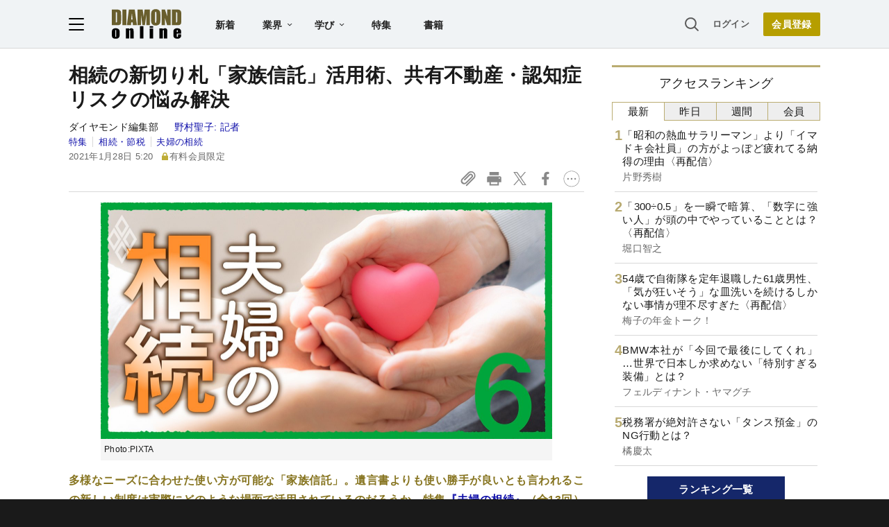

--- FILE ---
content_type: text/html; charset=utf-8
request_url: https://www.google.com/recaptcha/api2/aframe
body_size: 266
content:
<!DOCTYPE HTML><html><head><meta http-equiv="content-type" content="text/html; charset=UTF-8"></head><body><script nonce="rTNHgylRJMxi2-pnz36tTA">/** Anti-fraud and anti-abuse applications only. See google.com/recaptcha */ try{var clients={'sodar':'https://pagead2.googlesyndication.com/pagead/sodar?'};window.addEventListener("message",function(a){try{if(a.source===window.parent){var b=JSON.parse(a.data);var c=clients[b['id']];if(c){var d=document.createElement('img');d.src=c+b['params']+'&rc='+(localStorage.getItem("rc::a")?sessionStorage.getItem("rc::b"):"");window.document.body.appendChild(d);sessionStorage.setItem("rc::e",parseInt(sessionStorage.getItem("rc::e")||0)+1);localStorage.setItem("rc::h",'1768819264832');}}}catch(b){}});window.parent.postMessage("_grecaptcha_ready", "*");}catch(b){}</script></body></html>

--- FILE ---
content_type: text/javascript;charset=utf-8
request_url: https://p1cluster.cxense.com/p1.js
body_size: 100
content:
cX.library.onP1('lww81hw6ppv6360tpyouzq74x');


--- FILE ---
content_type: text/javascript;charset=utf-8
request_url: https://api.cxense.com/public/widget/data?json=%7B%22context%22%3A%7B%22referrer%22%3A%22%22%2C%22categories%22%3A%7B%22testgroup%22%3A%2259%22%7D%2C%22parameters%22%3A%5B%7B%22key%22%3A%22userState%22%2C%22value%22%3A%22anon%22%7D%2C%7B%22key%22%3A%22MEMBERSHIP_TYPE%22%2C%22value%22%3A%22NONE%22%7D%2C%7B%22key%22%3A%22IS_LASTPAGE%22%2C%22value%22%3A%22false%22%7D%2C%7B%22key%22%3A%22newuser%22%2C%22value%22%3A%22true%22%7D%2C%7B%22key%22%3A%22hour%22%2C%22value%22%3A%2210%22%7D%2C%7B%22key%22%3A%22wday%22%2C%22value%22%3A%22Mon%22%7D%2C%7B%22key%22%3A%22testgroup%22%2C%22value%22%3A%2259%22%7D%5D%2C%22autoRefresh%22%3Afalse%2C%22url%22%3A%22https%3A%2F%2Fdiamond.jp%2Farticles%2F-%2F260322%22%2C%22browserTimezone%22%3A%220%22%7D%2C%22widgetId%22%3A%2227442caf9f8af7136a57b1de8543856dcf424228%22%2C%22user%22%3A%7B%22ids%22%3A%7B%22usi%22%3A%22mkl1bhqy8igl7jaf%22%7D%7D%2C%22prnd%22%3A%22mkl1bhqy6gyfm8al%22%7D&media=javascript&sid=1152128808813224045&widgetId=27442caf9f8af7136a57b1de8543856dcf424228&resizeToContentSize=true&useSecureUrls=true&usi=mkl1bhqy8igl7jaf&rnd=1931705737&prnd=mkl1bhqy6gyfm8al&tzo=0&callback=cXJsonpCB2
body_size: 6979
content:
/**/
cXJsonpCB2({"httpStatus":200,"response":{"items":[{"recs-articleid":"260321","author":["ダイヤモンド編集部","野村聖子"],"dominantthumbnail":"https://content-thumbnail.cxpublic.com/content/dominantthumbnail/efed3d5b14befdbc18884bd81fb3eeae4a61ba89.jpg?696c4d59","campaign":"1","testId":"7","id":"efed3d5b14befdbc18884bd81fb3eeae4a61ba89","dia-tieup":"false","collection":"記事過去3年","placement":"6","title":"遺言書より頼れる!?「家族信託」で夫婦共倒れの“おしどり認知症”に備えよ!","click_url":"https://api.cxense.com/public/widget/click/[base64]","url":"https://diamond.jp/articles/-/260321"},{"recs-articleid":"381547","author":"片野秀樹","dominantthumbnail":"https://content-thumbnail.cxpublic.com/content/dominantthumbnail/5d1272c5e76b1b9d71ba4e585b93b08646795d7a.jpg?696ae83c","campaign":"1","testId":"7","id":"5d1272c5e76b1b9d71ba4e585b93b08646795d7a","dia-tieup":"false","collection":"記事過去3年","placement":"6","title":"「昭和の熱血サラリーマン」より「イマドキ会社員」の方がよっぽど疲れてる納得の理由〈再配信〉","click_url":"https://api.cxense.com/public/widget/click/[base64]","url":"https://diamond.jp/articles/-/381547"},{"recs-articleid":"290176","author":["ダイヤモンド編集部","名古屋和希"],"dominantthumbnail":"https://content-thumbnail.cxpublic.com/content/dominantthumbnail/9f425fe361981b5014e5232db42c55151f1e897c.jpg?694357fa","campaign":"1","testId":"7","id":"9f425fe361981b5014e5232db42c55151f1e897c","dia-tieup":"false","collection":"記事過去3年","placement":"6","title":"生前贈与を使った「争族」回避テクニックを伝授!生前の計画的な財産分割が決め手","click_url":"https://api.cxense.com/public/widget/click/[base64]","url":"https://diamond.jp/articles/-/290176"},{"recs-articleid":"260324","author":["ダイヤモンド編集部","野村聖子"],"dominantthumbnail":"https://content-thumbnail.cxpublic.com/content/dominantthumbnail/01ff386195582927030b3d8878eeb8ce9deba422.jpg?69238781","campaign":"1","testId":"7","id":"01ff386195582927030b3d8878eeb8ce9deba422","dia-tieup":"false","collection":"記事過去3年","placement":"6","title":"税理士に問い合わせ殺到でも「配偶者居住権」での安易な節税は厳禁な理由","click_url":"https://api.cxense.com/public/widget/click/[base64]","url":"https://diamond.jp/articles/-/260324"},{"recs-articleid":"380038","publishtime":"2026-01-16T07:34:20.000Z","dominantthumbnail":"https://content-thumbnail.cxpublic.com/content/dominantthumbnail/2e322f955fbd3b1cb892d916fd3cd94f362158e5.jpg?696dadaf","campaign":"undefined","testId":"7","id":"2e322f955fbd3b1cb892d916fd3cd94f362158e5","dia-tieup":"true","placement":"6","collection":"タイアップ記事過去14日","title":"【800名調査で発覚】電子契約導入でも7割の企業に残る「紙管理」のリスクとは? 期限管理ができない、契約状況が分からない...","click_url":"https://api.cxense.com/public/widget/click/[base64]","url":"https://diamond.jp/articles/-/380038"},{"recs-articleid":"326439","author":["ダイヤモンド編集部","野村聖子"],"dominantthumbnail":"https://content-thumbnail.cxpublic.com/content/dominantthumbnail/9a562559cdfbac028b32ed093d11e118a47fac90.jpg?69366abd","campaign":"1","testId":"7","id":"9a562559cdfbac028b32ed093d11e118a47fac90","dia-tieup":"false","collection":"記事過去3年","placement":"6","title":"「認知症に備え家族信託」が“争続”の火種に!相続でやってはいけない落とし穴","click_url":"https://api.cxense.com/public/widget/click/[base64]","url":"https://diamond.jp/articles/-/326439"},{"recs-articleid":"290185","author":["ダイヤモンド編集部","宮原啓彰"],"dominantthumbnail":"https://content-thumbnail.cxpublic.com/content/dominantthumbnail/50b85a2861f94acdd3d0c78dc559606f11588a4d.jpg?694259ed","campaign":"1","testId":"7","id":"50b85a2861f94acdd3d0c78dc559606f11588a4d","dia-tieup":"false","collection":"記事過去3年","placement":"6","title":"改正相続法と贈与「知らないと怖い」落とし穴、生前贈与に絡む新制度が続々!","click_url":"https://api.cxense.com/public/widget/click/[base64]","url":"https://diamond.jp/articles/-/290185"},{"recs-articleid":"380619","publishtime":"2026-01-15T07:42:07.000Z","dominantthumbnail":"https://content-thumbnail.cxpublic.com/content/dominantthumbnail/29153d4e243ecee0b678ddde5efea6c7020044ea.jpg?6969b9f5","campaign":"undefined","testId":"7","id":"29153d4e243ecee0b678ddde5efea6c7020044ea","dia-tieup":"true","placement":"6","collection":"タイアップ記事過去14日","title":"中小企業が「女性活躍の推進」に取り組むべき理由。社会課題から経営戦略へ、現場が育む “風土づくり”","click_url":"https://api.cxense.com/public/widget/click/[base64]","url":"https://diamond.jp/articles/-/380619"}],"template":"<!--%\nvar items = data.response.items;\nfor (var i = 0; i < items.length; i++) {\n\tvar item = items[i];\n\tvar itemImage = item.dominantthumbnail || '';\n\tvar subtext = item.author || '';\n\tvar prid = '';\n\tif (item['dia-tieup'] === 'true') {\n\t\tsubtext = 'PR';\n\t\tprid = 'cx-recommend-pr' + i;\n\t} else {\n\t\tprid = 'cx-recommend-' + i;\n\t}\n%-->\n<a id=\"{{prid}}\" class=\"g-click-ad\" href=\"{{item.url}}\">\n\t<div class=\"item-text\">\n\t\t<div class=\"item-title\">{{item.title}}</div>\n\t\t<div class=\"sub\">{{subtext}}</div>\n\t</div>\n\t<div class=\"img-wrap\"><img width=\"120\" height=\"63\" src=\"{{itemImage}}\" alt=\"{{item.title}}\" loading=\"lazy\"></div>\n</a>\n<!--%\n}\n%-->\n","style":"","prnd":"mkl1bhqy6gyfm8al"}})

--- FILE ---
content_type: text/javascript;charset=utf-8
request_url: https://id.cxense.com/public/user/id?json=%7B%22identities%22%3A%5B%7B%22type%22%3A%22ckp%22%2C%22id%22%3A%22mkl1bhqy8igl7jaf%22%7D%2C%7B%22type%22%3A%22lst%22%2C%22id%22%3A%22lww81hw6ppv6360tpyouzq74x%22%7D%2C%7B%22type%22%3A%22cst%22%2C%22id%22%3A%22lww81hw6ppv6360tpyouzq74x%22%7D%5D%7D&callback=cXJsonpCB3
body_size: 190
content:
/**/
cXJsonpCB3({"httpStatus":200,"response":{"userId":"cx:2ny7trsw125w410igoyjgsa1hi:1p016lc3wivr1","newUser":true}})

--- FILE ---
content_type: application/javascript
request_url: https://api.ipify.org/?format=jsonp&callback=getIP
body_size: -47
content:
getIP({"ip":"18.218.240.240"});